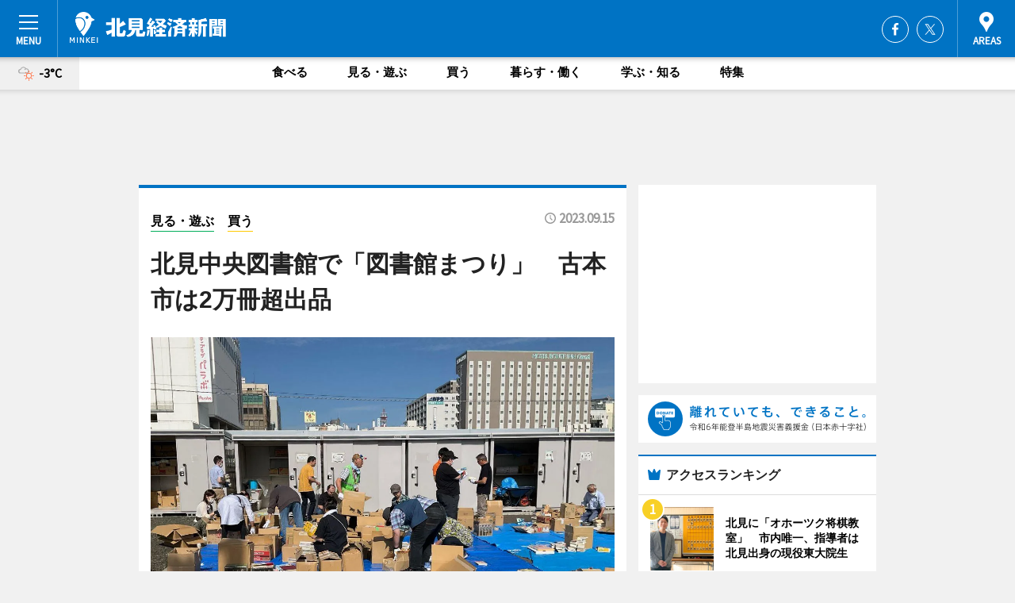

--- FILE ---
content_type: text/html; charset=utf-8
request_url: https://kitami.keizai.biz/headline/271/
body_size: 66500
content:
<!DOCTYPE HTML>
<html>
<head>
<meta http-equiv="Content-Type" content="text/html; charset=utf-8">
<meta name="viewport" content="width=device-width,initial-scale=1,minimum-scale=1,maximum-scale=1,user-scalable=no">
<title>北見中央図書館で「図書館まつり」　古本市は2万冊超出品 - 北見経済新聞</title>

<meta name="keywords" content="北見,経済,新聞,ニュース,カルチャー">
<meta name="description" content="北見市立中央図書館（北見市泉町1）と隣接する中央プロムナードで9月24日、「第27回図書館まつり」が開かれる。">
<meta property="fb:app_id" content="1795634740612717">
<meta property="fb:admins" content="100001334499453">
<meta property="og:site_name" content="北見経済新聞">
<meta property="og:locale" content="ja_JP">
<meta property="og:type" content="article">
<meta name="twitter:card" content="summary_large_image">
<meta name="twitter:site" content="@minkei">
<meta property="og:title" content="北見中央図書館で「図書館まつり」　古本市は2万冊超出品">
<meta name="twitter:title" content="北見中央図書館で「図書館まつり」　古本市は2万冊超出品">
<link rel="canonical" href="https://kitami.keizai.biz/headline/271/">
<meta property="og:url" content="https://kitami.keizai.biz/headline/271/">
<meta name="twitter:url" content="https://kitami.keizai.biz/headline/271/">
<meta property="og:description" content="北見市立中央図書館（北見市泉町1）と隣接する中央プロムナードで9月24日、「第27回図書館まつり」が開かれる。">
<meta name="twitter:description" content="北見市立中央図書館（北見市泉町1）と隣接する中央プロムナードで9月24日、「第27回図書館まつり」が開かれる。">
<meta property="og:image" content="https://images.keizai.biz/kitami_keizai/headline/1694748337_photo.jpg">
<meta name="twitter:image" content="https://images.keizai.biz/kitami_keizai/headline/1694748337_photo.jpg">
<link href="https://images.keizai.biz/favicon.ico" rel="shortcut icon">
<link href="https://ex.keizai.biz/common.8.3.0/css.1.0.6/common.min.css?1768735167" rel="stylesheet" type="text/css">
<link href="https://ex.keizai.biz/common.8.3.0/css.1.0.6/single.min.css?1768735167" rel="stylesheet" type="text/css">
<link href="https://kitami.keizai.biz/css/style.css" rel="stylesheet" type="text/css">
<link href="https://ex.keizai.biz/common.8.3.0/css.1.0.6/all.min.css" rel="stylesheet" type="text/css">
<link href="https://fonts.googleapis.com/css?family=Source+Sans+Pro" rel="stylesheet">
<link href="https://cdn.jsdelivr.net/npm/yakuhanjp@3.0.0/dist/css/yakuhanjp.min.css" rel=”preload” as="stylesheet" type="text/css">
<link href="https://ex.keizai.biz/common.8.3.0/css.1.0.6/print.min.css" media="print" rel="stylesheet" type="text/css">
<script>
var microadCompass = microadCompass || {};
microadCompass.queue = microadCompass.queue || [];
</script>
<script charset="UTF-8" src="//j.microad.net/js/compass.js" onload="new microadCompass.AdInitializer().initialize();" async></script>
<script type="text/javascript">
var PWT={};
var pbjs = pbjs || {};
pbjs.que = pbjs.que || [];
var googletag = googletag || {};
googletag.cmd = googletag.cmd || [];
var gptRan = false;
PWT.jsLoaded = function(){
    if(!location.hostname.match(/proxypy.org|printwhatyoulike.com/)){
        loadGPT();
    }
};
var loadGPT = function(){
    if (!gptRan) {
        gptRan = true;
        var gads = document.createElement('script');
        var useSSL = 'https:' == document.location.protocol;
        gads.src = (useSSL ? 'https:' : 'http:') + '//securepubads.g.doubleclick.net/tag/js/gpt.js';
        gads.async = true;
        var node = document.getElementsByTagName('script')[0];
        node.parentNode.insertBefore(gads, node);
        var pbjsEl = document.createElement("script");
        pbjsEl.type = "text/javascript";
        pbjsEl.src = "https://anymind360.com/js/2131/ats.js";
        var pbjsTargetEl = document.getElementsByTagName("head")[0];
        pbjsTargetEl.insertBefore(pbjsEl, pbjsTargetEl.firstChild);
    }
};
setTimeout(loadGPT, 500);
</script>
<script type="text/javascript">
(function() {
var purl = window.location.href;
var url = '//ads.pubmatic.com/AdServer/js/pwt/157255/3019';
var profileVersionId = '';
if(purl.indexOf('pwtv=')>0){
    var regexp = /pwtv=(.*?)(&|$)/g;
    var matches = regexp.exec(purl);
    if(matches.length >= 2 && matches[1].length > 0){
    profileVersionId = '/'+matches[1];
    }
}
var wtads = document.createElement('script');
wtads.async = true;
wtads.type = 'text/javascript';
wtads.src = url+profileVersionId+'/pwt.js';
var node = document.getElementsByTagName('script')[0];
node.parentNode.insertBefore(wtads, node);
})();
</script>
<script>
window.gamProcessed = false;
window.gamFailSafeTimeout = 5e3;
window.reqGam = function () {
    if (!window.gamProcessed) {
        window.gamProcessed = true;
        googletag.cmd.push(function () {
            googletag.pubads().refresh();
        });
    }
};
setTimeout(function () {
    window.reqGam();
}, window.gamFailSafeTimeout);
var googletag = googletag || {};
googletag.cmd = googletag.cmd || [];
googletag.cmd.push(function(){
let issp = false;
let hbSlots = new Array();
let amznSlots = new Array();
const ua = window.navigator.userAgent.toLowerCase();
if (ua.indexOf('iphone') > 0 || ua.indexOf('ipod') > 0 || ua.indexOf('android') > 0 && ua.indexOf('mobile') > 0) {
    issp = true;
}
if (issp === true) {
    amznSlots.push(googletag.defineSlot('/159334285/sp_kitami_header_1st', [[320, 100], [320, 50]], 'div-gpt-ad-1576055139196-0').addService(googletag.pubads()));
    hbSlots.push(googletag.defineSlot('/159334285/sp_kitami_list_1st', [[336, 280], [300, 250], [320, 100], [320, 50], [200, 200], 'fluid'], 'div-gpt-ad-1580717788210-0').addService(googletag.pubads()));
    hbSlots.push(googletag.defineSlot('/159334285/sp_kitami_inarticle', ['fluid', [300, 250], [336, 280], [320, 180], [1, 1]], 'div-gpt-ad-1576055195029-0').addService(googletag.pubads()));
    hbSlots.push(googletag.defineSlot('/159334285/sp_kitami_footer_1st', ['fluid', [300, 250], [336, 280], [320, 100], [320, 50], [200, 200]], 'div-gpt-ad-1576055033248-0').addService(googletag.pubads()));
    hbSlots.push(googletag.defineSlot('/159334285/sp_kitami_footer_2nd', [[300, 250], 'fluid', [336, 280], [320, 180], [320, 100], [320, 50], [200, 200]], 'div-gpt-ad-1576037774006-0').addService(googletag.pubads()));
    hbSlots.push(googletag.defineSlot('/159334285/sp_kitami_footer_3rd', [[300, 250], [336, 280], [320, 100], [320, 50], [200, 200], 'fluid'], 'div-gpt-ad-1576055085577-0').addService(googletag.pubads()));
    hbSlots.push(googletag.defineSlot('/159334285/sp_kitami_overlay', [320, 50], 'div-gpt-ad-1584427815478-0').addService(googletag.pubads()));
    hbSlots.push(googletag.defineSlot('/159334285/sp_kitami_infeed_1st', ['fluid', [320, 100], [300, 100]], 'div-gpt-ad-1580370696425-0').addService(googletag.pubads()));
    hbSlots.push(googletag.defineSlot('/159334285/sp_kitami_infeed_2nd', [[300, 100], 'fluid', [320, 100]], 'div-gpt-ad-1580370846543-0').addService(googletag.pubads()));
    hbSlots.push(googletag.defineSlot('/159334285/sp_kitami_infeed_3rd', [[300, 100], 'fluid', [320, 100]], 'div-gpt-ad-1580370937978-0').addService(googletag.pubads()));
} else {
    amznSlots.push(googletag.defineSlot('/159334285/pc_kitami_header_1st', [[728, 90], [750, 100], [970, 90]], 'div-gpt-ad-1576054393576-0').addService(googletag.pubads()));
    amznSlots.push(googletag.defineSlot('/159334285/pc_kitami_right_1st', ['fluid', [300, 250]], 'div-gpt-ad-1576054711791-0').addService(googletag.pubads()));
    hbSlots.push(googletag.defineSlot('/159334285/pc_kitami_right_2nd', ['fluid', [300, 250], [200, 200]], 'div-gpt-ad-1576054772252-0').addService(googletag.pubads()));
    hbSlots.push(googletag.defineSlot('/159334285/pc_kitami_inarticle', ['fluid', [300, 250], [336, 280]], 'div-gpt-ad-1576054895453-0').addService(googletag.pubads()));
    hbSlots.push(googletag.defineSlot('/159334285/pc_kitami_right_3rd', [[300, 250], 'fluid', [300, 600], [160, 600], [200, 200]], 'div-gpt-ad-1576054833870-0').addService(googletag.pubads()));
    amznSlots.push(googletag.defineSlot('/159334285/pc_kitami_left_1st', ['fluid', [300, 250]], 'div-gpt-ad-1576037145616-0'). addService(googletag.pubads()));
    hbSlots.push(googletag.defineSlot('/159334285/pc_kitami_infeed_1st', ['fluid'], 'div-gpt-ad-1580370696425-0').addService(googletag.pubads()));
    hbSlots.push(googletag.defineSlot('/159334285/pc_kitami_infeed_2nd', ['fluid'], 'div-gpt-ad-1580370846543-0').addService(googletag.pubads()));
    hbSlots.push(googletag.defineSlot('/159334285/pc_kitami_infeed_3rd', ['fluid'], 'div-gpt-ad-1580370937978-0').addService(googletag.pubads()));
}

if (!googletag.pubads().isInitialLoadDisabled()) {
    googletag.pubads().disableInitialLoad();
}
googletag.pubads().enableSingleRequest();
googletag.pubads().collapseEmptyDivs();
googletag.enableServices();
googletag.pubads().refresh(amznSlots);
googletag.pubads().addEventListener('slotRequested', function(event) {
var elemId = event.slot.getSlotElementId();
for (var i = 0; i < hbSlots.length; i++) {
    if (hbSlots[i].getSlotElementId() == elemId) {
        window.gamProcessed = true;
    }
}
});
});
</script>
<script async src="//pagead2.googlesyndication.com/pagead/js/adsbygoogle.js"></script>
<script src="https://cdn.gmossp-sp.jp/ads/receiver.js"></script>
<script type="text/javascript">
window._taboola = window._taboola || [];
_taboola.push({article:'auto'});
! function(e, f, u, i) {
if (!document.getElementById(i)) {
e.async = 1;
e.src = u;
e.id = i;
f.parentNode.insertBefore(e, f);
}
}(document.createElement('script'),
document.getElementsByTagName('script')[0],
'//cdn.taboola.com/libtrc/minkeijapan-network/loader.js',
'tb_loader_script');
if (window.performance && typeof window.performance.mark == 'function')
{window.performance.mark('tbl_ic');}
</script>
</head>
<body>

<div id="wrap">
<div id="header">
<div class="inner">
<div id="menuBtn"><span></span></div>
<h1 class="logo"><a href="https://kitami.keizai.biz/">北見経済新聞</a></h1>
<div id="areasBtn"><span></span></div>
<ul class="sns">
<li class="fb"><a href="https://www.facebook.com/kitamikei" target="_blank">Facebook</a></li><li class="tw"><a href="https://twitter.com/kitamikeizai" target="_blank">Twitter</a></li></ul>
</div>
</div>
<div id="gNavi">
<div id="weather"><a href="https://kitami.keizai.biz/weather/"><img src="https://images.keizai.biz/img/weather/201.svg" alt=""><span>-3°C</span></a></div>
<div class="link">
<ul>
<li><a href="https://kitami.keizai.biz/gourmet/archives/1/">食べる</a></li>
<li><a href="https://kitami.keizai.biz/play/archives/1/">見る・遊ぶ</a></li>
<li><a href="https://kitami.keizai.biz/shopping/archives/1/">買う</a></li>
<li><a href="https://kitami.keizai.biz/life/archives/1/">暮らす・働く</a></li>
<li><a href="https://kitami.keizai.biz/study/archives/1/">学ぶ・知る</a></li>
<li><a href="https://kitami.keizai.biz/special/archives/1/">特集</a></li>
</ul>
</div>
</div>
<div id="topBnr">
<script>
const spw = 430;
const hbnr = document.createElement('div');
const cbnr = document.createElement('div');
if (screen.width <= spw) {
    hbnr.classList.add("bnrW320");
    cbnr.setAttribute('id', 'div-gpt-ad-1576055139196-0');
} else {
    hbnr.classList.add("bnrWPC");
    cbnr.setAttribute('id', 'div-gpt-ad-1576054393576-0');
}
hbnr.appendChild(cbnr);
document.currentScript.parentNode.appendChild(hbnr);
if (screen.width <= spw) {
    googletag.cmd.push(function() { googletag.display('div-gpt-ad-1576055139196-0'); });
} else {
    googletag.cmd.push(function() { googletag.display('div-gpt-ad-1576054393576-0'); });
}
</script>
</div>

<div id="container">
<div class="contents" id="topBox">
<div class="box">
<div class="ttl">
<span class="play"><a href="https://kitami.keizai.biz/play/archives/1/">見る・遊ぶ</a></span>
<span class="shopping"><a href="https://kitami.keizai.biz/shopping/archives/1/">買う</a></span>
<time>2023.09.15</time>
<h1>北見中央図書館で「図書館まつり」　古本市は2万冊超出品</h1>
</div>
<div class="main">
<img src="https://images.keizai.biz/kitami_keizai/headline/1694748337_photo.jpg" alt="出品する古本を整理する様子 （写真提供＝図書館まつり実行委員会）">
<h2>出品する古本を整理する様子 （写真提供＝図書館まつり実行委員会）</h2>
</div>
<div class="gallery">
<ul>
<li>
<a href="https://kitami.keizai.biz/photoflash/422/"><img src="https://images.keizai.biz/kitami_keizai/photonews/1694748315.jpg" alt=""></a>
</li>
<li>
<a href="https://kitami.keizai.biz/photoflash/421/"><img src="https://images.keizai.biz/kitami_keizai/photonews/1694748301.jpg" alt=""></a>
</li>
<li>
<a href="https://kitami.keizai.biz/photoflash/420/"><img src="https://images.keizai.biz/kitami_keizai/photonews/1694748284.jpg" alt=""></a>
</li>
</ul>
</div>
<script>var _puri = "https://kitami.keizai.biz/headline/271/";</script>
<div class="snsArea">
<ul>
<li class="fb"><a href="https://www.facebook.com/share.php?u=https://kitami.keizai.biz/headline/271/" class="popup" target="_blank"></a><span id="fb_count"><p id="fb_count_num">0</p></span></li>
<li class="tw"><a href="http://twitter.com/share?url=https://kitami.keizai.biz/headline/271/&text=北見中央図書館で「図書館まつり」　古本市は2万冊超出品" class="popup" target="_blank"></a></li>
<li class="line"><a href="https://line.me/R/msg/text/?%E5%8C%97%E8%A6%8B%E4%B8%AD%E5%A4%AE%E5%9B%B3%E6%9B%B8%E9%A4%A8%E3%81%A7%E3%80%8C%E5%9B%B3%E6%9B%B8%E9%A4%A8%E3%81%BE%E3%81%A4%E3%82%8A%E3%80%8D%E3%80%80%E5%8F%A4%E6%9C%AC%E5%B8%82%E3%81%AF2%E4%B8%87%E5%86%8A%E8%B6%85%E5%87%BA%E5%93%81%0d%0ahttps%3A%2F%2Fkitami.keizai.biz%2Fheadline%2F271%2F" class="popup" target="_blank"></a></li>
<li class="htn"><a href="http://b.hatena.ne.jp/entry/https://kitami.keizai.biz/headline/271/" target="_blank"></a><span id="htn_count">&nbsp;</span></li>
</ul>
</div>
<div class="txt">
<div class="img">
<p>　北見市立中央図書館（北見市泉町1）と隣接する中央プロムナードで9月24日、「第27回図書館まつり」が開かれる。</p>
<div class="bnr">
<script>
const _bnr = document.createElement('div');
if (screen.width <= spw) {
  _bnr.setAttribute('id', 'div-gpt-ad-1576055195029-0');
} else {
  _bnr.setAttribute('id', 'div-gpt-ad-1576054895453-0');
}
document.currentScript.parentNode.appendChild(_bnr);
if (screen.width <= spw) {
  googletag.cmd.push(function() { googletag.display('div-gpt-ad-1576055195029-0'); });
} else {
  googletag.cmd.push(function() { googletag.display('div-gpt-ad-1576054895453-0'); });
}
</script>
<span>［広告］</span></div>
<p>　1996（平成8）年から開催されている同イベント。市民が不要になった本を破棄していることを知った当時の館長・田丸誠さんが「市民が古本を譲渡する機会に、そして子どもたちが楽しめるイベントになれば」と考えたのがきっかけで始まり、好評を得て恒例イベントになった。過去3年はコロナ禍で中止になっていたが、今年は4年ぶりに開催する。</p>
<p>　会場は中央プロムナード、図書館内、図書館中庭の3カ所。中央プロムナードでは同館に寄贈された漫画・新書・文庫本・小説・実用書など2万冊以上の古本を販売する「古本市」を中心に、個人が出店するフリーマーケット「ひと箱古本市」、北見市で音楽と農業を営む「音農家 」・遠藤まさと家さんのライブコンサートなどを行う。</p>
<p>　図書館内ではブックスタンドやリーディングトラッカーを作る「手作り体験コーナー」、ページの破れや破損を修理する「思い出の本修理体験」、絵本の読み聞かせ、録音図書視聴体験、対面朗読などを用意するほか、訓子府町出身で作家・俳人・コラムニストとして活動するせきしろさんが講演を行う。</p>
<p>　館内1階には「北見の作家応援コーナー」を設置。漫画家の伊科田海さん、柴田ヨクサルさん、田川とまたさん、たなかかなこさん、絵本作家の長谷川知子さんの著書や掲載誌を展示するほか、声優の土田玲央さん、音農家の遠藤まさと家さんなどを紹介する。</p>
<p>　中庭の縁日コーナーでは「ヨーヨー釣り」（50円）、「スーパーボールすくい」（100円）を行うほか、焼き鳥を販売。パフォーマーによる「バルーンアートショー」も予定する。</p>
<p>　実行委員長の服部牧子さんは「今年の古本市では過去4年分の寄贈図書を10円～500円程度で販売する。『古本は捨てずに図書館へ寄贈する』という意識が広まってきたおかげで膨大な量の古本が集まっているので、たくさんの方に楽しんでいただけたらうれしい」と参加を呼びかける。「ボランティアスタッフも随時募集しているので、本好きな方は一緒に活動してもらえたら」とも。</p>
<p>　開催時間は10時～15時。マイバッグの持参と公共交通機関の利用を呼びかける。</p>
</div>
</div>
</div>
<div class="box">
<ul class="thumb related">
<li class="study">
<a href="https://kitami.keizai.biz/headline/255/">
<div class="img"><img src="https://images.keizai.biz/kitami_keizai/thumbnail/1691645938_mini.jpg" alt=""></div>
<div class="relbox">
<span>学ぶ・知る</span>
<h3>北見・端野の図書館で子ども向け仕事体験イベント</h3>
</div>
</a>
</li>
<li class="gourmet">
<a href="https://kitami.keizai.biz/headline/241/">
<div class="img"><img src="https://images.keizai.biz/kitami_keizai/thumbnail/1690249788_mini.jpg" alt=""></div>
<div class="relbox">
<span>食べる</span>
<h3>北見中央図書館に「図書カフェ」 気軽に立ち寄れる「憩いの場」目指す</h3>
</div>
</a>
</li>
</ul>
<ul class="thumb related nb">
<li class="play">
<a href="https://kitami.keizai.biz/headline/56/">
<div class="img"><img src="https://images.keizai.biz/kitami_keizai/thumbnail/1648598801_mini.jpg" alt=""></div>
<div class="relbox">
<span>見る・遊ぶ</span>
<h3>北見市在住作家・長田太朗さんが講演 デビューまでの軌跡や地元への思い語る</h3>
</div>
</a>
</li>
<li class="study">
<a href="https://kitami.keizai.biz/headline/39/">
<div class="img"><img src="https://images.keizai.biz/kitami_keizai/thumbnail/1646273019_mini.jpg" alt=""></div>
<div class="relbox">
<span>学ぶ・知る</span>
<h3>北見市立図書館で「雪ミク」の塗り絵ワークショップ  作品展示も</h3>
</div>
</a>
</li>
</ul>
<ul class="thumb related nb">
<li class="study">
<a href="https://kitami.keizai.biz/headline/37/">
<div class="img"><img src="https://images.keizai.biz/kitami_keizai/thumbnail/1645754661_mini.jpg" alt=""></div>
<div class="relbox">
<span>学ぶ・知る</span>
<h3>「北海道手づくり絵本の会」会長、北見で講演 40年超の思い語る</h3>
</div>
</a>
</li>
<li class="link"><div class="sdbox"><a href="https://lib.city.kitami.lg.jp/" target="_blank" class="win">北見市立図書館</a></div></li>
</ul>
<ul class="snsList">
<li>
<a href="https://twitter.com/share" class="twitter-share-button popup" data-url="https://kitami.keizai.biz/headline/271/" data-text="北見中央図書館で「図書館まつり」　古本市は2万冊超出品" data-lang="ja"></a><script>!function(d,s,id){var js,fjs=d.getElementsByTagName(s)[0],p='https';if(!d.getElementById(id)){js=d.createElement(s);js.id=id;js.src=p+'://platform.twitter.com/widgets.js';fjs.parentNode.insertBefore(js,fjs);}}(document, 'script', 'twitter-wjs');</script>
</li>
<li>
<div id="fb-root"></div>
<script async defer crossorigin="anonymous" src="https://connect.facebook.net/ja_JP/sdk.js#xfbml=1&version=v9.0&appId=1795634740612717&autoLogAppEvents=1" nonce="mlP5kZZA"></script>
<div class="fb-share-button" data-href="https://kitami.keizai.biz/headline/271/" data-layout="button_count" data-size="small"><a target="_blank" href="https://www.facebook.com/sharer/sharer.php?u=https%3A%2F%2Fkitami.keizai.biz%2Fheadline%2F271%2F&amp;src=sdkpreparse" class="fb-xfbml-parse-ignore">シェア</a></div>
</li>
<li>
<div class="line-it-button" data-lang="ja" data-type="share-a" data-url="https://kitami.keizai.biz/headline/271/" style="display: none;"></div>
<script src="https://d.line-scdn.net/r/web/social-plugin/js/thirdparty/loader.min.js" async="async" defer="defer"></script>
</li>
<li>
<a href="http://b.hatena.ne.jp/entry/" class="hatena-bookmark-button" data-hatena-bookmark-layout="basic-label-counter" data-hatena-bookmark-lang="ja" data-hatena-bookmark-height="20" title="はてなブックマークに追加"><img src="https://b.st-hatena.com/images/entry-button/button-only@2x.png" alt="はてなブックマークに追加" width="20" height="20" style="border: none;" /></a><script type="text/javascript" src="https://b.st-hatena.com/js/bookmark_button.js" charset="utf-8" async="async"></script>
</li>
</ul>
<div class="pager">
<ul>
<li class="prev"><a href="https://kitami.keizai.biz/headline/270/"><span>前の記事</span></a></li><li class="next"><a href="https://kitami.keizai.biz/headline/272/"><span>次の記事</span></a></li></ul>
</div>
</div>
</div>
<div class="box" style="text-align: center;">
<div id="middleBnr" class="box bnr">
<script>
if (screen.width <= spw) {
    const _cMiddleBnr = document.createElement('div');
    _cMiddleBnr.setAttribute('id', 'div-gpt-ad-1580717788210-0');
    document.currentScript.parentNode.appendChild(_cMiddleBnr);
    googletag.cmd.push(function() { googletag.display('div-gpt-ad-1580717788210-0'); });
}
</script>

</div>
</div>
<div id="info">
<div id="category">

<div class="box special">
<div class="ttl"><h2>特集</h2></div>
<ul class="thumbB">
<li>
<a href="https://kitami.keizai.biz/column/2/">
<div class="img"><img class="lazy" src="https://images.keizai.biz/img/extras/noimage.png" data-src="https://kitami.keizai.biz/img/column/1747102401/1747103155index.jpg" alt="北見工大生、アプリでカーシェアリングサービス　地域と学生つなぐ足に"></div>
<div class="block">
<span>エリア特集</span>
<h3>北見工大生、アプリでカーシェアリングサービス　地域と学生つなぐ足に</h3>
</div>
</a>
</li>
<li>
<a href="https://kitami.keizai.biz/column/1/">
<div class="img"><img class="lazy" src="https://images.keizai.biz/img/extras/noimage.png" data-src="https://kitami.keizai.biz/img/column/1733128138/1733128666index.jpg" alt="北見在住の介護福祉士・松山隼也さん、地域密着型の福祉タクシー「ロコ」を起業"></div>
<div class="block">
<span>エリア特集</span>
<h3>北見在住の介護福祉士・松山隼也さん、地域密着型の福祉タクシー「ロコ」を起業</h3>
</div>
</a>
</li>
</ul>
<div class="more"><a href="https://kitami.keizai.biz/special/archives/1/"><span>もっと見る</span></a></div>
</div>
<div class="box latestnews">
<div class="ttl"><h2>最新ニュース</h2></div>
<div class="thumbA">
<a href="https://kitami.keizai.biz/headline/438/">
<div class="img">
<img src="https://images.keizai.biz/kitami_keizai/headline/1768457362_photo.jpg" alt="">
</div>
<span>見る・遊ぶ</span>
<h3>道新美幌支局長、転勤を前に撮りためた写真を公開　美幌町で写真展</h3>
<p>北海道美幌町で1月7日、写真展「美幌の名所をつくりたい」が始まった。</p>
</a>
</div>
<ul class="thumbC">
<li>
<a href="https://kitami.keizai.biz/headline/437/">
<div class="img">
<img src="https://images.keizai.biz/kitami_keizai/thumbnail/1766991739_mini.jpg" alt="">
</div>
<div class="block">
<span>見る・遊ぶ</span><h3>北見市「ノーザンアークリゾートスキー場」、今季の営業開始</h3>
</div>
</a>
</li>
<li>
<a href="https://kitami.keizai.biz/headline/436/">
<div class="img">
<img src="https://images.keizai.biz/kitami_keizai/thumbnail/1766628750_mini.jpg" alt="">
</div>
<div class="block">
<span>買う</span><h3>コーチャンフォー北見店で「きーたんおみくじ」　きーたんが頑張る人を応援</h3>
</div>
</a>
</li>
<li>
<a href="https://kitami.keizai.biz/headline/435/">
<div class="img">
<img src="https://images.keizai.biz/kitami_keizai/thumbnail/1766379887_mini.jpg" alt="">
</div>
<div class="block">
<span>学ぶ・知る</span><h3>北見に「オホーツク将棋教室」　市内唯一、指導者は北見出身の現役東大院生</h3>
</div>
</a>
</li>
<li>
<a href="https://kitami.keizai.biz/headline/434/">
<div class="img">
<img src="https://images.keizai.biz/kitami_keizai/thumbnail/1765955052_mini.jpg" alt="">
</div>
<div class="block">
<span>暮らす・働く</span><h3>北大の学生団体、津別町の暮らしを伝える冊子制作へ　CFで協力呼びかけ</h3>
</div>
</a>
</li>
<li>
<a href="https://kitami.keizai.biz/headline/433/">
<div class="img">
<img src="https://images.keizai.biz/kitami_keizai/thumbnail/1765861437_mini.jpg" alt="">
</div>
<div class="block">
<span>見る・遊ぶ</span><h3>常呂町で「ドラゴンアイス撮影」「キャンドル作り体験」ワークショップ</h3>
</div>
</a>
</li>
<li id="_ads">
<div id='div-gpt-ad-1580370696425-0'>
<script>
googletag.cmd.push(function() { googletag.display('div-gpt-ad-1580370696425-0'); });
</script>
</div>
</li>

</ul>
<div class="more"><a href="https://kitami.keizai.biz/headline/archives/1/"><span>もっと見る</span></a></div>
</div>
<div class="box">
<div id="taboola-below-article-thumbnails"></div>
<script type="text/javascript">
window._taboola = window._taboola || [];
_taboola.push({
mode: 'thumbnails-a',
container: 'taboola-below-article-thumbnails',
placement: 'Below Article Thumbnails',
target_type: 'mix'
});
</script>
</div>
<div class="box play">
<div class="ttl"><h2>見る・遊ぶ</h2></div>
<div class="thumbA">
<a href="https://kitami.keizai.biz/headline/438/">
<div class="img"><img class="lazy" src="https://images.keizai.biz/img/extras/noimage.png" data-src="https://images.keizai.biz/kitami_keizai/headline/1768457362_photo.jpg" alt=""></div>
<span>見る・遊ぶ</span>
<h3>道新美幌支局長、転勤を前に撮りためた写真を公開　美幌町で写真展</h3>
<p>北海道美幌町で1月7日、写真展「美幌の名所をつくりたい」が始まった。</p>
</a>
</div>
<ul class="thumbC">
<li>
<a href="https://kitami.keizai.biz/headline/437/">
<div class="img"><img class="lazy" src="https://images.keizai.biz/img/extras/noimage.png" data-src="https://images.keizai.biz/kitami_keizai/headline/1766991739.jpg" alt=""></div>
<div class="block">
<span>見る・遊ぶ</span>
<h3>北見市「ノーザンアークリゾートスキー場」、今季の営業開始</h3>
</div>
</a>
</li>
<li>
<a href="https://kitami.keizai.biz/headline/433/">
<div class="img"><img class="lazy" src="https://images.keizai.biz/img/extras/noimage.png" data-src="https://images.keizai.biz/kitami_keizai/headline/1765861437.jpg" alt=""></div>
<div class="block">
<span>見る・遊ぶ</span>
<h3>常呂町で「ドラゴンアイス撮影」「キャンドル作り体験」ワークショップ</h3>
</div>
</a>
</li>
<li>
<a href="https://kitami.keizai.biz/headline/432/">
<div class="img"><img class="lazy" src="https://images.keizai.biz/img/extras/noimage.png" data-src="https://images.keizai.biz/kitami_keizai/headline/1765850557.jpg" alt=""></div>
<div class="block">
<span>見る・遊ぶ</span>
<h3>落語家・春風亭橋蔵さんが道東3カ所で寄席　津別・美幌・網走で4公演</h3>
</div>
</a>
</li>
<li id="_ads15">
<div id='div-gpt-ad-1580370846543-0'>
<script>
googletag.cmd.push(function() { googletag.display('div-gpt-ad-1580370846543-0'); });
</script>
</div>
</li>

</ul>
<div class="more"><a href="https://kitami.keizai.biz/play/archives/1/"><span>もっと見る</span></a></div>
</div>
<script>
if (screen.width <= spw) {
    const _bnr = document.createElement('div');
    const _cbnr = document.createElement('div');
    _bnr.classList.add('box', 'oauth', 'sp');
    _cbnr.setAttribute('id', 'div-gpt-ad-1580370696425-0');
    _bnr.appendChild(_cbnr);
    document.currentScript.parentNode.appendChild(_bnr);
    googletag.cmd.push(function() { googletag.display('div-gpt-ad-1580370696425-0'); });
}
</script>
<div class="box life">
<div class="ttl"><h2>暮らす・働く</h2></div>
<div class="thumbA">
<a href="https://kitami.keizai.biz/headline/438/">
<div class="img"><img class="lazy" src="https://images.keizai.biz/img/extras/noimage.png" data-src="https://images.keizai.biz/kitami_keizai/headline/1768457362_photo.jpg" alt=""></div>
<span>暮らす・働く</span>
<h3>道新美幌支局長、転勤を前に撮りためた写真を公開　美幌町で写真展</h3>
<p>北海道美幌町で1月7日、写真展「美幌の名所をつくりたい」が始まった。</p>
</a>
</div>
<ul class="thumbC">
<li>
<a href="https://kitami.keizai.biz/headline/434/">
<div class="img"><img class="lazy" src="https://images.keizai.biz/img/extras/noimage.png" data-src="https://images.keizai.biz/kitami_keizai/headline/1765955052.jpg" alt=""></div>
<div class="block">
<span>暮らす・働く</span>
<h3>北大の学生団体、津別町の暮らしを伝える冊子制作へ　CFで協力呼びかけ</h3>
</div>
</a>
</li>
<li>
<a href="https://kitami.keizai.biz/headline/426/">
<div class="img"><img class="lazy" src="https://images.keizai.biz/img/extras/noimage.png" data-src="https://images.keizai.biz/kitami_keizai/headline/1761875734.jpg" alt=""></div>
<div class="block">
<span>暮らす・働く</span>
<h3>北見「コーチャンフォー」が社会貢献プログラム　児童書1冊につき10円寄付</h3>
</div>
</a>
</li>
<li>
<a href="https://kitami.keizai.biz/headline/422/">
<div class="img"><img class="lazy" src="https://images.keizai.biz/img/extras/noimage.png" data-src="https://images.keizai.biz/kitami_keizai/headline/1760580993.jpg" alt=""></div>
<div class="block">
<span>暮らす・働く</span>
<h3>北見・端野で「習い事体験会」　ハロウィーン企画、キッチンカーも</h3>
</div>
</a>
</li>
<li id="_ads25">
<div id='div-gpt-ad-1580370937978-0'>
<script>
googletag.cmd.push(function() { googletag.display('div-gpt-ad-1580370937978-0'); });
</script>
</div>
</li>

</ul>
<div class="more"><a href="https://kitami.keizai.biz/life/archives/1/"><span>もっと見る</span></a></div>
</div>
<script>
if (screen.width <= spw) {
    const _bnr = document.createElement('div');
    const _cbnr = document.createElement('div');
    _bnr.classList.add('rb', 'sp');
    _cbnr.setAttribute('id', 'div-gpt-ad-1576037774006-0');
    _bnr.appendChild(_cbnr);
    document.currentScript.parentNode.appendChild(_bnr);
    googletag.cmd.push(function() { googletag.display('div-gpt-ad-1576037774006-0'); });
}
</script>
<div class="box shopping">
<div class="ttl"><h2>買う</h2></div>
<div class="thumbA">
<a href="https://kitami.keizai.biz/headline/436/">
<div class="img"><img class="lazy" src="https://images.keizai.biz/img/extras/noimage.png" data-src="https://images.keizai.biz/kitami_keizai/headline/1766628750_photo.jpg" alt=""></div>
<span>買う</span>
<h3>コーチャンフォー北見店で「きーたんおみくじ」　きーたんが頑張る人を応援</h3>
<p>「コーチャンフォー北見店」（北見市並木町）が1月1日から、「新春運試しきーたんのおみくじ」を販売する。</p>
</a>
</div>
<ul class="thumbC">
<li>
<a href="https://kitami.keizai.biz/headline/431/">
<div class="img"><img class="lazy" src="https://images.keizai.biz/img/extras/noimage.png" data-src="https://images.keizai.biz/kitami_keizai/headline/1765503611.jpg" alt=""></div>
<div class="block">
<span>買う</span>
<h3>北見経済新聞の年間PVランキング1位は生キクラゲ専門の直売所</h3>
</div>
</a>
</li>
<li>
<a href="https://kitami.keizai.biz/headline/429/">
<div class="img"><img class="lazy" src="https://images.keizai.biz/img/extras/noimage.png" data-src="https://images.keizai.biz/kitami_keizai/headline/1764555476.jpg" alt=""></div>
<div class="block">
<span>買う</span>
<h3>北見の留辺蘂神社に「きーたんお守り」　はかま姿のきーたんが悪縁を切る</h3>
</div>
</a>
</li>
<li>
<a href="https://kitami.keizai.biz/headline/425/">
<div class="img"><img class="lazy" src="https://images.keizai.biz/img/extras/noimage.png" data-src="https://images.keizai.biz/kitami_keizai/headline/1761702459.jpg" alt=""></div>
<div class="block">
<span>買う</span>
<h3>北見・パラボに期間限定の古着店「ツルオカクロージングストア」　0円商品も</h3>
</div>
</a>
</li>
<li>
<a href="https://kitami.keizai.biz/headline/417/">
<div class="img"><img class="lazy" src="https://images.keizai.biz/img/extras/noimage.png" data-src="https://images.keizai.biz/kitami_keizai/headline/1754618296.jpg" alt=""></div>
<div class="block">
<span>買う</span>
<h3>コーチャンフォー北見店で「きたみマルシェ」　地元40社の食品そろえる</h3>
</div>
</a>
</li>

</ul>
<div class="more"><a href="https://kitami.keizai.biz/shopping/archives/1/"><span>もっと見る</span></a></div>
</div>
<script>
if (screen.width <= spw) {
    const _bnr = document.createElement('div');
    const _cbnr = document.createElement('div');
    _bnr.classList.add('rb', 'sp', 'thd');
    _cbnr.setAttribute('id', 'div-gpt-ad-1576055085577-0');
    _bnr.appendChild(_cbnr);
    document.currentScript.parentNode.appendChild(_bnr);
    googletag.cmd.push(function() { googletag.display('div-gpt-ad-1576055085577-0'); });
}
</script>
<div class="box study hdSP">
<div class="ttl"><h2>学ぶ・知る</h2></div>
<div class="thumbA">
<a href="https://kitami.keizai.biz/headline/435/">
<div class="img"><img class="lazy" src="https://images.keizai.biz/img/extras/noimage.png" data-src="https://images.keizai.biz/kitami_keizai/headline/1766379887_photo.jpg" alt=""></div>
<span>学ぶ・知る</span>
<h3>北見に「オホーツク将棋教室」　市内唯一、指導者は北見出身の現役東大院生</h3>
<p>「オホーツク将棋教室」（北見市山下町4）がオープンして、12月17日で1カ月がたった。</p>
</a>
</div>
<ul class="thumbC">
<li>
<a href="https://kitami.keizai.biz/headline/422/">
<div class="img"><img class="lazy" src="https://images.keizai.biz/img/extras/noimage.png" data-src="https://images.keizai.biz/kitami_keizai/headline/1760580993.jpg" alt=""></div>
<div class="block">
<span>学ぶ・知る</span>
<h3>北見・端野で「習い事体験会」　ハロウィーン企画、キッチンカーも</h3>
</div>
</a>
</li>
<li>
<a href="https://kitami.keizai.biz/headline/416/">
<div class="img"><img class="lazy" src="https://images.keizai.biz/img/extras/noimage.png" data-src="https://images.keizai.biz/kitami_keizai/headline/1754446420.jpg" alt=""></div>
<div class="block">
<span>学ぶ・知る</span>
<h3>北見で夏休み木工教室　子どもたちが手仕事の魅力を体感</h3>
</div>
</a>
</li>
<li>
<a href="https://kitami.keizai.biz/headline/409/">
<div class="img"><img class="lazy" src="https://images.keizai.biz/img/extras/noimage.png" data-src="https://images.keizai.biz/kitami_keizai/headline/1750211632.jpg" alt=""></div>
<div class="block">
<span>学ぶ・知る</span>
<h3>北見工大で大学祭　初音ミクの3DCGライブやロケット展示、花火大会も</h3>
</div>
</a>
</li>
<li>
<a href="https://kitami.keizai.biz/headline/402/">
<div class="img"><img class="lazy" src="https://images.keizai.biz/img/extras/noimage.png" data-src="https://images.keizai.biz/kitami_keizai/headline/1742783391.jpg" alt=""></div>
<div class="block">
<span>学ぶ・知る</span>
<h3>北見で「防災運動会」　クイズやリレーで防災・減災学ぶ</h3>
</div>
</a>
</li>

</ul>
<div class="more"><a href="https://kitami.keizai.biz/study/archives/1/"><span>もっと見る</span></a></div>
</div>
<div class="box gourmet hdSP">
<div class="ttl"><h2>食べる</h2></div>
<div class="thumbA">
<a href="https://kitami.keizai.biz/headline/431/">
<div class="img"><img class="lazy" src="https://images.keizai.biz/img/extras/noimage.png" data-src="https://images.keizai.biz/kitami_keizai/headline/1765503611_photo.jpg" alt=""></div>
<span>食べる</span>
<h3>北見経済新聞の年間PVランキング1位は生キクラゲ専門の直売所</h3>
<p>北見経済新聞の2025年の年間PV（ページビュー）ランキングは、生キクラゲ専門の直売所「森下商店」のオープンを伝えた記事が1位になった。</p>
</a>
</div>
<ul class="thumbC">
<li>
<a href="https://kitami.keizai.biz/headline/430/">
<div class="img"><img class="lazy" src="https://images.keizai.biz/img/extras/noimage.png" data-src="https://images.keizai.biz/kitami_keizai/headline/1765159625.jpg" alt=""></div>
<div class="block">
<span>食べる</span>
<h3>北見に牛丼店「松屋」・とんかつ店「松のや」の複合店　オホーツク管内初</h3>
</div>
</a>
</li>
<li>
<a href="https://kitami.keizai.biz/headline/427/">
<div class="img"><img class="lazy" src="https://images.keizai.biz/img/extras/noimage.png" data-src="https://images.keizai.biz/kitami_keizai/headline/1762911842.jpg" alt=""></div>
<div class="block">
<span>食べる</span>
<h3>北見の「オニオンスープ」を使ったポテトチップス　道内ローソンで販売開始</h3>
</div>
</a>
</li>
<li>
<a href="https://kitami.keizai.biz/headline/423/">
<div class="img"><img class="lazy" src="https://images.keizai.biz/img/extras/noimage.png" data-src="https://images.keizai.biz/kitami_keizai/headline/1760925155.jpg" alt=""></div>
<div class="block">
<span>食べる</span>
<h3>北見のインド料理店「クリシュナ」、地場産食材使った「帆立ビリヤニ」発売</h3>
</div>
</a>
</li>
<li>
<a href="https://kitami.keizai.biz/headline/421/">
<div class="img"><img class="lazy" src="https://images.keizai.biz/img/extras/noimage.png" data-src="https://images.keizai.biz/kitami_keizai/headline/1759110936.jpg" alt=""></div>
<div class="block">
<span>食べる</span>
<h3>「北見秋祭・オホーツクマルシェ」　国内外のビール販売、焼き肉ブースも</h3>
</div>
</a>
</li>
</ul>
<div class="more"><a href="https://kitami.keizai.biz/gourmet/archives/1/"><span>もっと見る</span></a></div>
</div>
</div>
<div id="sideCategory">
<div class="side">
<div class="box news">
<div class="ttl"><h3>みん経トピックス</h3></div>
<ul>
<li><a href="http://sumida.keizai.biz/headline/1534/"><h4>墨田・京島で「防災フェス」開催へ　VR体験や防災の学びの場も</h4><small>すみだ経済新聞</small></a></li>
<li><a href="http://chichibu.keizai.biz/headline/985/"><h4>秩父市地場産業センターで「秩父地域アトツギ支援セミナー」</h4><small>秩父経済新聞</small></a></li>
<li><a href="http://sumida.keizai.biz/headline/1533/"><h4>曳舟で発達障害の子ども理解深める勉強会　生活や関わり方学ぶ</h4><small>すみだ経済新聞</small></a></li>
<li><a href="http://sapporo.keizai.biz/headline/4945/"><h4>札幌・ポールタウンにカプセルトイ店「ケンエレスタンド」　限定商品も</h4><small>札幌経済新聞</small></a></li>
<li><a href="http://urayasu.keizai.biz/headline/357/"><h4>ディズニーシーが12年ぶりの新ショーを25周年に先駆け開催</h4><small>浦安経済新聞</small></a></li>
</ul>
</div>

<script>
if (screen.width > spw) {
    const _middleBnr = document.createElement('div');
    const _cMiddleBnr = document.createElement('div');
    _middleBnr.classList.add('box', 'rec');
    _cMiddleBnr.setAttribute('id', 'div-gpt-ad-1576037145616-0');
    _middleBnr.appendChild(_cMiddleBnr);
    document.currentScript.parentNode.appendChild(_middleBnr);
    googletag.cmd.push(function() { googletag.display('div-gpt-ad-1576037145616-0'); });
}
</script>
<script async src="https://yads.c.yimg.jp/js/yads-async.js"></script>
<div class="box yads">
<div id="yad"></div>
<script>
window.YJ_YADS = window.YJ_YADS || { tasks: [] };
if (screen.width <= 750) {
    _yads_ad_ds = '46046_265960';
} else {
    _yads_ad_ds = '12295_268899';
}
window.YJ_YADS.tasks.push({
    yads_ad_ds : _yads_ad_ds,
    yads_parent_element : 'yad'
});
</script>
</div>
</div>
</div>
</div>
<div id="side">
<div class="side top">

<script>
const _recBnr = document.createElement('div');
if (screen.width > spw) {
    const _recCbnr = document.createElement('div');
    _recBnr.setAttribute('id', 'recBanner');
    _recBnr.classList.add('box');
    _recBnr.style.marginTop = '0';
    _recBnr.style.height = '250px';
    _recCbnr.style.height = '250px';
    _recCbnr.setAttribute('id', 'div-gpt-ad-1576054711791-0');
    _recBnr.appendChild(_recCbnr);
    document.currentScript.parentNode.appendChild(_recBnr);
    googletag.cmd.push(function() { googletag.display('div-gpt-ad-1576054711791-0'); });
} else {
    _recBnr.style.marginTop = '-15px';
    document.currentScript.parentNode.appendChild(_recBnr);
}
</script>





<div class="box partner">
<a href="https://www.jrc.or.jp/contribute/help/20240104/" target="_blank"><img src="https://images.keizai.biz/img/banners/2024_noto_banner.png" width="300" height="55" alt="離れていても、できること。">
</a>
</div>

<div class="box thumb rank">
<div class="ttl"><h3>アクセスランキング</h3></div>
<ul>
<li class="study">
<a href="https://kitami.keizai.biz/headline/435/">
<div class="img"><img src="https://images.keizai.biz/kitami_keizai/headline/1766379887.jpg" alt=""></div>
<div class="sdbox">
<h4>北見に「オホーツク将棋教室」　市内唯一、指導者は北見出身の現役東大院生</h4>
</div>
</a>
</li>
<li class="play">
<a href="https://kitami.keizai.biz/headline/438/">
<div class="img"><img src="https://images.keizai.biz/kitami_keizai/headline/1768457362.jpg" alt=""></div>
<div class="sdbox">
<h4>道新美幌支局長、転勤を前に撮りためた写真を公開　美幌町で写真展</h4>
</div>
</a>
</li>
<li class="gourmet">
<a href="https://kitami.keizai.biz/headline/430/">
<div class="img"><img src="https://images.keizai.biz/kitami_keizai/headline/1765159625.jpg" alt=""></div>
<div class="sdbox">
<h4>北見に牛丼店「松屋」・とんかつ店「松のや」の複合店　オホーツク管内初</h4>
</div>
</a>
</li>
<li class="play">
<a href="https://kitami.keizai.biz/headline/437/">
<div class="img"><img src="https://images.keizai.biz/kitami_keizai/headline/1766991739.jpg" alt=""></div>
<div class="sdbox">
<h4>北見市「ノーザンアークリゾートスキー場」、今季の営業開始</h4>
</div>
</a>
</li>
<li class="shopping">
<a href="https://kitami.keizai.biz/headline/425/">
<div class="img"><img src="https://images.keizai.biz/kitami_keizai/headline/1761702459.jpg" alt=""></div>
<div class="sdbox">
<h4>北見・パラボに期間限定の古着店「ツルオカクロージングストア」　0円商品も</h4>
</div>
</a>
</li>
</ul>
<div class="more"><a href="https://kitami.keizai.biz/access/"><span>もっと見る</span></a></div>
</div>
<script>
if (screen.width <= spw) {
    const _bnr = document.createElement('div');
    const _cbnr = document.createElement('div');
    _bnr.classList.add('box', 'oauth', 'sp');
    _cbnr.setAttribute('id', 'div-gpt-ad-1576055033248-0');
    _bnr.appendChild(_cbnr);
    document.currentScript.parentNode.appendChild(_bnr);
    googletag.cmd.push(function() { googletag.display('div-gpt-ad-1576055033248-0'); });
}
</script>
<div class="box thumb photo">
<div class="ttl"><h3>フォトフラッシュ</h3></div>
<div class="thumbPhoto">
<a href="https://kitami.keizai.biz/photoflash/639/">
<div class="img"><img src="https://images.keizai.biz/kitami_keizai/photonews/1768457299_b.jpg" alt=""></div>
<div class="txt"><p>写真談義の様子</p></div>
</a>
</div>
<ul>
<li>
<a href="https://kitami.keizai.biz/photoflash/638/">
<div class="img"><img src="https://images.keizai.biz/kitami_keizai/photonews/1768457281.jpg" alt=""></div>
<div class="sdbox">
<h4>写真談義の様子</h4>
</div>
</a>
</li>
<li>
<a href="https://kitami.keizai.biz/photoflash/637/">
<div class="img"><img src="https://images.keizai.biz/kitami_keizai/photonews/1766991496.jpg" alt=""></div>
<div class="sdbox">
<h4>ノーザンアークリゾートスキー場（写真提供＝ノーザンアークリゾートスキー場）</h4>
</div>
</a>
</li>
<li>
<a href="https://kitami.keizai.biz/photoflash/636/">
<div class="img"><img src="https://images.keizai.biz/kitami_keizai/photonews/1766991484.jpg" alt=""></div>
<div class="sdbox">
<h4>ノーザンアークリゾートスキー場（写真提供＝ノーザンアークリゾートスキー場）</h4>
</div>
</a>
</li>
<li>
<a href="https://kitami.keizai.biz/photoflash/635/">
<div class="img"><img src="https://images.keizai.biz/kitami_keizai/photonews/1766991473.jpg" alt=""></div>
<div class="sdbox">
<h4>ノーザンアークリゾートスキー場（写真提供＝ノーザンアークリゾートスキー場）</h4>
</div>
</a>
</li>
</ul>
<div class="more"><a href="https://kitami.keizai.biz/photoflash/archives/1/"><span>もっと見る</span></a></div>
</div>
<script>
if (screen.width > spw) {
    const _bnr = document.createElement('div');
    const _cbnr = document.createElement('div');
    _bnr.classList.add('box', 'oauth');
    _cbnr.setAttribute('id', 'div-gpt-ad-1576054772252-0');
    _bnr.appendChild(_cbnr);
    document.currentScript.parentNode.appendChild(_bnr);
    googletag.cmd.push(function() { googletag.display('div-gpt-ad-1576054772252-0'); });
}
</script>
<div class="box thumb world">
<div class="ttl"><h3>ワールドフォトニュース</h3></div>
<div class="thumbPhoto">
<a href="https://kitami.keizai.biz/gpnews/1670718/">
<div class="img"><img src="https://images.keizai.biz/img/gp/m0089035491.jpg" alt=""></div>
<div class="txt"><p>拍手される天皇ご一家</p></div>
</a>
</div>
<ul>
<li>
<a href="https://kitami.keizai.biz/gpnews/1670717/">
<div class="img"><img src="https://images.keizai.biz/img/gp/s0089035701.jpg" alt=""></div>
<div class="sdbox">
<h4>ラム書記長の続投焦点</h4>
</div>
</a>
</li>
<li>
<a href="https://kitami.keizai.biz/gpnews/1670716/">
<div class="img"><img src="https://images.keizai.biz/img/gp/s0089035440.jpg" alt=""></div>
<div class="sdbox">
<h4>高市首相、１９日に衆院解散表明</h4>
</div>
</a>
</li>
<li>
<a href="https://kitami.keizai.biz/gpnews/1670715/">
<div class="img"><img src="https://images.keizai.biz/img/gp/s0089035387.jpg" alt=""></div>
<div class="sdbox">
<h4>渋谷の田中がＭＶＰ</h4>
</div>
</a>
</li>
<li>
<a href="https://kitami.keizai.biz/gpnews/1670713/">
<div class="img"><img src="https://images.keizai.biz/img/gp/s0089035092.jpg" alt=""></div>
<div class="sdbox">
<h4>Ｗ杯トロフィーが日本到着　サッカー</h4>
</div>
</a>
</li>
</ul>
<div class="more"><a href="https://kitami.keizai.biz/gpnews/archives/1/"><span>もっと見る</span></a></div>
</div>
</div>
<script>
if (screen.width > spw) {
    const _bnr = document.createElement('div');
    const _cbnr = document.createElement('div');
    _bnr.classList.add('rb');
    _cbnr.setAttribute('id', 'div-gpt-ad-1576054833870-0');
    _bnr.appendChild(_cbnr);
    document.currentScript.parentNode.appendChild(_bnr);
    googletag.cmd.push(function() { googletag.display('div-gpt-ad-1576054833870-0'); });
}
</script>
</div>
</div>
</div>
<div id="areas">
<div class="bg"></div>
<div class="inner">
<div class="hLogo"><a href="https://minkei.net/">みんなの経済新聞ネットワーク</a></div>
<div class="over">
<div class="box">
<div class="ttl">エリア一覧</div>
<div class="btn">北海道・東北</div>
<ul class="list">
<li><a href="https://kitami.keizai.biz/">北見</a></li>
<li><a href="https://asahikawa.keizai.biz/">旭川</a></li>
<li><a href="https://otaru.keizai.biz/">小樽</a></li>
<li><a href="https://sapporo.keizai.biz/">札幌</a></li>
<li><a href="https://hakodate.keizai.biz/">函館</a></li>
<li><a href="https://aomori.keizai.biz/">青森</a></li>
<li><a href="https://hirosaki.keizai.biz/">弘前</a></li>
<li><a href="https://hachinohe.keizai.biz/">八戸</a></li>
<li><a href="https://morioka.keizai.biz/">盛岡</a></li>
<li><a href="https://sendai.keizai.biz/">仙台</a></li>
<li><a href="https://akita.keizai.biz/">秋田</a></li>
<li><a href="https://yokote.keizai.biz/">横手</a></li>
<li><a href="https://daisen.keizai.biz/">大仙</a></li>
<li><a href="https://fukushima.keizai.biz/">福島</a></li>
</ul>
<div class="btn">関東</div>
<ul class="list">
<li><a href="https://mito.keizai.biz/">水戸</a></li>
<li><a href="https://tsukuba.keizai.biz/">つくば</a></li>
<li><a href="https://ashikaga.keizai.biz/">足利</a></li>
<li><a href="https://utsunomiya.keizai.biz/">宇都宮</a></li>
<li><a href="https://takasaki.keizai.biz/">高崎前橋</a></li>
<li><a href="https://chichibu.keizai.biz/">秩父</a></li>
<li><a href="https://honjo.keizai.biz/">本庄</a></li>
<li><a href="https://kumagaya.keizai.biz/">熊谷</a></li>
<li><a href="https://kawagoe.keizai.biz/">川越</a></li>
<li><a href="https://sayama.keizai.biz/">狭山</a></li>
<li><a href="https://omiya.keizai.biz/">大宮</a></li>
<li><a href="https://urawa.keizai.biz/">浦和</a></li>
<li><a href="https://kawaguchi.keizai.biz/">川口</a></li>
<li><a href="https://kasukabe.keizai.biz/">春日部</a></li>
<li><a href="https://matsudo.keizai.biz/">松戸</a></li>
<li><a href="https://urayasu.keizai.biz/">浦安</a></li>
<li><a href="https://funabashi.keizai.biz/">船橋</a></li>
<li><a href="https://narashino.keizai.biz/">習志野</a></li>
<li><a href="https://chiba.keizai.biz/">千葉</a></li>
<li><a href="https://sotobo.keizai.biz/">外房</a></li>
<li><a href="https://kujukuri.keizai.biz/">九十九里</a></li>
<li><a href="https://machida.keizai.biz/">相模原</a></li>
<li><a href="https://kohoku.keizai.biz/">港北</a></li>
<li><a href="https://www.hamakei.com/">ヨコハマ</a></li>
<li><a href="https://yokosuka.keizai.biz/">横須賀</a></li>
<li><a href="https://zushi-hayama.keizai.biz/">逗子葉山</a></li>
<li><a href="https://kamakura.keizai.biz/">鎌倉</a></li>
<li><a href="https://shonan.keizai.biz/">湘南</a></li>
<li><a href="https://odawara-hakone.keizai.biz/">小田原箱根</a></li>
</ul>
<div class="btn">東京23区</div>
<ul class="list">
<li><a href="https://adachi.keizai.biz/">北千住</a></li>
<li><a href="https://katsushika.keizai.biz/">葛飾</a></li>
<li><a href="https://edogawa.keizai.biz/">江戸川</a></li>
<li><a href="https://koto.keizai.biz/">江東</a></li>
<li><a href="https://sumida.keizai.biz/">すみだ</a></li>
<li><a href="https://asakusa.keizai.biz/">浅草</a></li>
<li><a href="https://bunkyo.keizai.biz/">文京</a></li>
<li><a href="https://akiba.keizai.biz/">アキバ</a></li>
<li><a href="https://nihombashi.keizai.biz/">日本橋</a></li>
<li><a href="https://ginza.keizai.biz/">銀座</a></li>
<li><a href="https://shinbashi.keizai.biz/">新橋</a></li>
<li><a href="https://shinagawa.keizai.biz/">品川</a></li>
<li><a href="https://tokyobay.keizai.biz/">東京ベイ</a></li>
<li><a href="https://roppongi.keizai.biz/">六本木</a></li>
<li><a href="https://akasaka.keizai.biz/">赤坂</a></li>
<li><a href="https://ichigaya.keizai.biz/">市ケ谷</a></li>
<li><a href="https://ikebukuro.keizai.biz/">池袋</a></li>
<li><a href="https://akabane.keizai.biz/">赤羽</a></li>
<li><a href="https://itabashi.keizai.biz/">板橋</a></li>
<li><a href="https://nerima.keizai.biz/">練馬</a></li>
<li><a href="https://takadanobaba.keizai.biz/">高田馬場</a></li>
<li><a href="https://shinjuku.keizai.biz/">新宿</a></li>
<li><a href="https://nakano.keizai.biz/">中野</a></li>
<li><a href="https://koenji.keizai.biz/">高円寺</a></li>
<li><a href="https://kyodo.keizai.biz/">経堂</a></li>
<li><a href="https://shimokita.keizai.biz/">下北沢</a></li>
<li><a href="https://sancha.keizai.biz/">三軒茶屋</a></li>
<li><a href="https://nikotama.keizai.biz/">二子玉川</a></li>
<li><a href="https://jiyugaoka.keizai.biz/">自由が丘</a></li>
<li><a href="https://www.shibukei.com/">シブヤ</a></li>
</ul>
<div class="btn">東京・多摩</div>
<ul class="list">
<li><a href="https://kichijoji.keizai.biz/">吉祥寺</a></li>
<li><a href="https://chofu.keizai.biz/">調布</a></li>
<li><a href="https://tachikawa.keizai.biz/">立川</a></li>
<li><a href="https://hachioji.keizai.biz/">八王子</a></li>
<li><a href="https://machida.keizai.biz/">町田</a></li>
<li><a href="https://nishitama.keizai.biz/">西多摩</a></li>
</ul>
<div class="btn">中部</div>
<ul class="list">
<li><a href="https://kanazawa.keizai.biz/">金沢</a></li>
<li><a href="https://fukui.keizai.biz/">福井</a></li>
<li><a href="https://kofu.keizai.biz/">甲府</a></li>
<li><a href="https://karuizawa.keizai.biz/">軽井沢</a></li>
<li><a href="https://matsumoto.keizai.biz/">松本</a></li>
<li><a href="https://ina.keizai.biz/">伊那</a></li>
<li><a href="https://iida.keizai.biz/">飯田</a></li>
<li><a href="https://mtfuji.keizai.biz/">富士山</a></li>
<li><a href="https://atami.keizai.biz/">熱海</a></li>
<li><a href="https://shimoda.keizai.biz/">伊豆下田</a></li>
<li><a href="https://izu.keizai.biz/">沼津</a></li>
<li><a href="https://hamamatsu.keizai.biz/">浜松</a></li>
<li><a href="https://toyota.keizai.biz/">豊田</a></li>
<li><a href="https://sakae.keizai.biz/">サカエ</a></li>
<li><a href="https://meieki.keizai.biz/">名駅</a></li>
<li><a href="https://iseshima.keizai.biz/">伊勢志摩</a></li>
</ul>
<div class="btn">近畿</div>
<ul class="list">
<li><a href="https://nagahama.keizai.biz/">長浜</a></li>
<li><a href="https://hikone.keizai.biz/">彦根</a></li>
<li><a href="https://omihachiman.keizai.biz/">近江八幡</a></li>
<li><a href="https://biwako-otsu.keizai.biz/">びわ湖大津</a></li>
<li><a href="https://karasuma.keizai.biz/">烏丸</a></li>
<li><a href="https://kyotango.keizai.biz/">京丹後</a></li>
<li><a href="https://nara.keizai.biz/">奈良</a></li>
<li><a href="https://wakayama.keizai.biz/">和歌山</a></li>
<li><a href="https://osakabay.keizai.biz/">大阪ベイ</a></li>
<li><a href="https://higashiosaka.keizai.biz/">東大阪</a></li>
<li><a href="https://abeno.keizai.biz/">あべの</a></li>
<li><a href="https://namba.keizai.biz/">なんば</a></li>
<li><a href="https://semba.keizai.biz/">船場</a></li>
<li><a href="https://kyobashi.keizai.biz/">京橋</a></li>
<li><a href="https://umeda.keizai.biz/">梅田</a></li>
<li><a href="https://amagasaki.keizai.biz/">尼崎</a></li>
<li><a href="https://kobe.keizai.biz/">神戸</a></li>
<li><a href="https://kakogawa.keizai.biz/">加古川</a></li>
<li><a href="https://himeji.keizai.biz/">姫路</a></li>
</ul>
<div class="btn">中国・四国</div>
<ul class="list">
<li><a href="https://tottori.keizai.biz/">鳥取</a></li>
<li><a href="https://unnan.keizai.biz/">雲南</a></li>
<li><a href="https://okayama.keizai.biz/">岡山</a></li>
<li><a href="https://kurashiki.keizai.biz/">倉敷</a></li>
<li><a href="https://hiroshima.keizai.biz/">広島</a></li>
<li><a href="https://shunan.keizai.biz/">周南</a></li>
<li><a href="https://yamaguchi.keizai.biz/">山口宇部</a></li>
<li><a href="https://tokushima.keizai.biz/">徳島</a></li>
<li><a href="https://takamatsu.keizai.biz/">高松</a></li>
<li><a href="https://imabari.keizai.biz/">今治</a></li>
</ul>
<div class="btn">九州</div>
<ul class="list">
<li><a href="https://kokura.keizai.biz/">小倉</a></li>
<li><a href="https://chikuho.keizai.biz/">筑豊</a></li>
<li><a href="https://munakata.keizai.biz/">宗像</a></li>
<li><a href="https://tenjin.keizai.biz/">天神</a></li>
<li><a href="https://hakata.keizai.biz/">博多</a></li>
<li><a href="https://saga.keizai.biz/">佐賀</a></li>
<li><a href="https://nagasaki.keizai.biz/">長崎</a></li>
<li><a href="https://kumamoto.keizai.biz/">熊本</a></li>
<li><a href="https://oita.keizai.biz/">大分</a></li>
<li><a href="https://kitsuki.keizai.biz/">杵築</a></li>
<li><a href="https://miyazaki.keizai.biz/">宮崎</a></li>
<li><a href="https://hyuga.keizai.biz/">日向</a></li>
<li><a href="https://kagoshima.keizai.biz/">鹿児島</a></li>
<li><a href="https://yakushima.keizai.biz/">屋久島</a></li>
<li><a href="https://amami-minamisantou.keizai.biz/">奄美群島南三島</a></li>
<li><a href="https://yambaru.keizai.biz/">やんばる</a></li>
<li><a href="https://ishigaki.keizai.biz/">石垣</a></li>
</ul>
<div class="btn">海外</div>
<ul class="list">
<li><a href="https://taipei.keizai.biz/">台北</a></li>
<li><a href="https://hongkong.keizai.biz/">香港</a></li>
<li><a href="https://bali.keizai.biz/">バリ</a></li>
<li><a href="https://helsinki.keizai.biz/">ヘルシンキ</a></li>
<li><a href="https://vancouver.keizai.biz/">バンクーバー</a></li>
</ul>
<div class="btn">セレクト</div>
<ul class="list">
<li><a href="https://minkei.net/fukkou/archives/1/">復興支援</a></li>
<li><a href="https://minkei.net/ecology/archives/1/">エコロジー</a></li>
<li><a href="https://minkei.net/localfood/archives/1/">ご当地グルメ</a></li>
<li><a href="https://minkei.net/gourmet/archives/1/">グルメ</a></li>
<li><a href="https://minkei.net/gourmet/archives/1/">シネマ</a></li>
<li><a href="https://minkei.net/cinema/archives/1/">アート</a></li>
<li><a href="https://minkei.net/sports/archives/1/">スポーツ</a></li>
<li><a href="https://minkei.net/fashion/archives/1/">ファッション</a></li>
<li><a href="https://minkei.net/zakka/archives/1/">雑貨</a></li>
<li><a href="https://minkei.net/itlife/archives/1/">ITライフ</a></li>
<li><a href="https://minkei.net/train/archives/1/">トレイン</a></li>
<li><a href="https://expo2025.news/">万博</a></li>
</ul>
<div class="btn">動画ニュース</div>
<ul class="list ex">
<li class="ex"><a href="https://tv.minkei.net/">MINKEITV</a></li>
</ul>
</div>
<div class="minkei">
<div class="logo anniv25"><a href="https://minkei.net/" target="_blank">みんなの経済新聞</a></div>
<ul class="link">
<li><a href="https://minkei.net/" target="_blank">みんなの経済新聞ネットワーク</a></li>
<li><a href="https://minkei.net/contact/contact.html" target="_blank">お問い合わせ</a></li>
</ul>
<ul class="app">
<li><a href="https://itunes.apple.com/us/app/minnano-jing-ji-xin-wennyusu/id986708503?l=ja&ls=1&mt=8" target="_blank"><img src="https://images.keizai.biz/img/common/bnr-app_001.png" alt="App Storeからダウンロード"></a></li>
<li><a href="https://play.google.com/store/apps/details?id=net.minkei" target="_blank"><img src="https://images.keizai.biz/img/common/bnr-app_002.png" alt="Google Playで手に入れよう"></a></li>
</ul>
</div>
</div>
</div>
</div>
<div id="menu">
<div class="bg"></div>
<div class="inner">
<div class="box">
<form method="post" action="https://kitami.keizai.biz/search.php"><input type="text" name="search_word" size="30" placeholder="キーワードで探す" value="" class="txt"><input type="submit" value="検索" class="search"></form>
<ul class="navi col2">
<li><a href="https://kitami.keizai.biz/gourmet/archives/1/"><span>食べる</span></a></li>
<li><a href="https://kitami.keizai.biz/play/archives/1/"><span>見る・遊ぶ</span></a></li>
<li><a href="https://kitami.keizai.biz/shopping/archives/1/"><span>買う</span></a></li>
<li><a href="https://kitami.keizai.biz/life/archives/1/"><span>暮らす・働く</span></a></li>
<li><a href="https://kitami.keizai.biz/study/archives/1/"><span>学ぶ・知る</span></a></li>
<li><a href="https://kitami.keizai.biz/special/archives/1/"><span>特集</span></a></li>
</ul>
<ul class="navi">
<li><a href="https://kitami.keizai.biz/photoflash/archives/">フォトフラッシュ</a></li>
<li><a href="https://kitami.keizai.biz/access/">アクセスランキング</a></li>
<li><a href="https://kitami.keizai.biz/gpnews/archives/1/">ワールドフォトニュース</a></li>
<li><a href="https://kitami.keizai.biz/weather/">天気予報</a></li>
</ul>
<ul class="sns">
<li class="fb"><a href="https://www.facebook.com/kitamikei" target="_blank">Facebook</a></li><li class="tw"><a href="https://twitter.com/kitamikeizai" target="_blank">Twitter</a></li></ul>
<ul class="link">
<li><a href="https://kitami.keizai.biz/info/aboutus.html">北見経済新聞について</a></li>
<li><a href="https://kitami.keizai.biz/contact/press.html">プレスリリース・情報提供はこちらから</a></li>
<li><a href="https://kitami.keizai.biz/contact/adcontact.html">広告のご案内</a></li>
<li><a href="https://kitami.keizai.biz/contact/contact.html">お問い合わせ</a></li>
</ul>
</div>
</div>
</div>
<div id="footer">
<div class="inner">
<div id="fNavi">
<ul>
<li><a href="https://kitami.keizai.biz/gourmet/archives/1/"><span>食べる</span></a></li>
<li><a href="https://kitami.keizai.biz/play/archives/1/"><span>見る・遊ぶ</span></a></li>
<li><a href="https://kitami.keizai.biz/shopping/archives/1/"><span>買う</span></a></li>
<li><a href="https://kitami.keizai.biz/life/archives/1/"><span>暮らす・働く</span></a></li>
<li><a href="https://kitami.keizai.biz/study/archives/1/"><span>学ぶ・知る</span></a></li>
<li><a href="https://kitami.keizai.biz/special/archives/1/"><span>特集</span></a></li>
</ul>
</div>
<div id="fInfo">
<div class="logo"><a href="https://kitami.keizai.biz/">北見経済新聞</a></div>
<ul class="sns">
<li class="fb"><a href="https://www.facebook.com/kitamikei">Facebook</a></li><li class="tw"><a href="https://twitter.com/kitamikeizai">Twitter</a></li></ul>
<div class="link">
<ul>
<li><a href="https://kitami.keizai.biz/info/aboutus.html">北見経済新聞について</a></li>
<li><a href="https://kitami.keizai.biz/contact/press.html">プレスリリース・情報提供はこちらから</a></li>
</ul>
<ul>
<li><a href="https://kitami.keizai.biz/info/accessdata.html">アクセスデータの利用について</a></li>
<li><a href="https://kitami.keizai.biz/contact/contact.html">お問い合わせ</a></li>
</ul>
<ul>
<li><a href="https://kitami.keizai.biz/contact/adcontact.php?mode=form">広告のご案内</a></li>
</div>
</div>
<p>Copyright 2026 Kitami Network Media All rights reserved.</p>
<p>北見経済新聞に掲載の記事・写真・図表などの無断転載を禁止します。
著作権は北見経済新聞またはその情報提供者に属します。</p>
</div>
</div>
<div id="minkei">
<div class="inner">
<div class="logo anniv25"><a href="https://minkei.net/">みんなの経済新聞ネットワーク</a></div>
<ul class="link">
<li><a href="https://minkei.net/">みんなの経済新聞ネットワーク</a></li>
<li><a href="https://minkei.net/contact/contact.html">お問い合わせ</a></li>
</ul>
<ul class="app">
<li><a href="https://itunes.apple.com/us/app/minnano-jing-ji-xin-wennyusu/id986708503?l=ja&ls=1&mt=8" target="_blank"><img src="https://images.keizai.biz/img/common/bnr-app_001.png" alt="App Storeからダウンロード"></a></li>
<li><a href="https://play.google.com/store/apps/details?id=net.minkei" target="_blank"><img src="https://images.keizai.biz/img/common/bnr-app_002.png" alt="Google Playで手に入れよう"></a></li>
</ul>
</div>
</div>
</div>
<script src="https://ajax.googleapis.com/ajax/libs/jquery/3.4.1/jquery.min.js"></script>
<script src="https://ex.keizai.biz/common.8.3.0/js.1.0.6/masonry.pkgd.min.js"></script>
<script src="https://ex.keizai.biz/common.8.3.0/js.1.0.6/common3.min.js?v=1768735167"></script>
<script src="https://ex.keizai.biz/common.8.3.0/js.1.0.6/lazysizes.min.js"></script>
<script>
var KEIZAI_BASE_URI = "https://ex.keizai.biz";
var KEIZAI_IMAGE_URI = "https://images.keizai.biz/img";
var IMAGE_URI = "https://images.keizai.biz/kitami_keizai";
var BASE_URI = "https://kitami.keizai.biz";
</script>

<script async src="https://www.googletagmanager.com/gtag/js?id=G-F657XJCPXR"></script>
<script>
window.dataLayer = window.dataLayer || [];
function gtag(){dataLayer.push(arguments);}
gtag('js', new Date());
gtag('config', 'G-F657XJCPXR');
</script>
<script async src="https://www.googletagmanager.com/gtag/js?id=UA-52738958-49"></script>
<script>
window.dataLayer = window.dataLayer || [];
function gtag(){dataLayer.push(arguments);}
gtag('js', new Date());
gtag('config', 'UA-52738958-49');
</script>
<script async src="https://www.googletagmanager.com/gtag/js?id=G-5L6S7NG1VR"></script>
<script>
window.dataLayer = window.dataLayer || [];
function gtag(){dataLayer.push(arguments);}
gtag('js', new Date());
gtag('config', 'G-5L6S7NG1VR');
</script>

<script>
if (window.innerWidth <= spw) {
    const bele = document.createElement('div');
    const ele = document.createElement('div');
    ele.setAttribute('id', 'div-gpt-ad-1584427815478-0');
    bele.style.cssText = 'z-index: 100; position: fixed; width: 100%; text-align: center; bottom: 0;';
    ele.style.cssText = 'position: fixed; left: 0; bottom: 0;';
    const _sw = 320;
    if (window.innerWidth > _sw) {
        let _scale = window.innerWidth / _sw;
        ele.style.transformOrigin = 'bottom left';
        ele.style.transform = 'scale(' + _scale + ')';
    }
    bele.appendChild(ele);
    document.currentScript.parentNode.appendChild(bele);
    googletag.cmd.push(function() { googletag.display('div-gpt-ad-1584427815478-0'); });
}
</script>
<style>
#div-gpt-ad-1584427815478-0 div iframe {
    height: 50px;
}
</style>
<div id="loading"><p><i class="fas fa-spinner fa-spin"></i></p></div>
<script type="text/javascript">
window._taboola = window._taboola || [];
_taboola.push({flush: true});
</script>
</body>
</html>

--- FILE ---
content_type: text/html; charset=utf-8
request_url: https://www.google.com/recaptcha/api2/aframe
body_size: 266
content:
<!DOCTYPE HTML><html><head><meta http-equiv="content-type" content="text/html; charset=UTF-8"></head><body><script nonce="2shXl3VmKp_1O9BsefJXwQ">/** Anti-fraud and anti-abuse applications only. See google.com/recaptcha */ try{var clients={'sodar':'https://pagead2.googlesyndication.com/pagead/sodar?'};window.addEventListener("message",function(a){try{if(a.source===window.parent){var b=JSON.parse(a.data);var c=clients[b['id']];if(c){var d=document.createElement('img');d.src=c+b['params']+'&rc='+(localStorage.getItem("rc::a")?sessionStorage.getItem("rc::b"):"");window.document.body.appendChild(d);sessionStorage.setItem("rc::e",parseInt(sessionStorage.getItem("rc::e")||0)+1);localStorage.setItem("rc::h",'1768735176467');}}}catch(b){}});window.parent.postMessage("_grecaptcha_ready", "*");}catch(b){}</script></body></html>

--- FILE ---
content_type: text/css
request_url: https://kitami.keizai.biz/css/style.css
body_size: 431
content:
#header .logo a {
	width: 197px;
	height: 40px;
	background-image: url(../img/header/logo.png);
	background-size: 197px 40px;
}
@media screen and (max-width: 750px) {
	#header .logo a {
		width: 128px;
		height: 26px;
		background-size: 128px 26px;
	}
}
#fInfo .logo a {
	width: 148px;
	height: 25px;
	background-image: url(../img/footer/logo.png);
	background-size: 148px 25px;
}
@media screen and (max-width: 750px) {
	#fInfo .logo a {
		width: 136px;
		height: 23px;
		background-size: 136px 23px;
	}
}

--- FILE ---
content_type: application/javascript; charset=utf-8
request_url: https://fundingchoicesmessages.google.com/f/AGSKWxWU3AY14HHmmyKPAbvYAbgZP8ZxdQ4yWMztLnzd1QL8Oy_mbnkwpOLqqYFo-GeBlRl0sjEopHJWbvl670QVMZHZ05jt0WvWSGA3bd1MnyhL9bAS5xZAnF-w0BnlYtaWADsjIcayWmzkKAe9QQWV6RUplVK9O7ggLiqrNzGZvqjn2AhF9PsNBT4XDixH/_/190_900./ad-tag2./adixs./getadserver._overlay_ad.
body_size: -1290
content:
window['a4cbd7d1-eb5c-4f26-8e57-d68244858c0c'] = true;